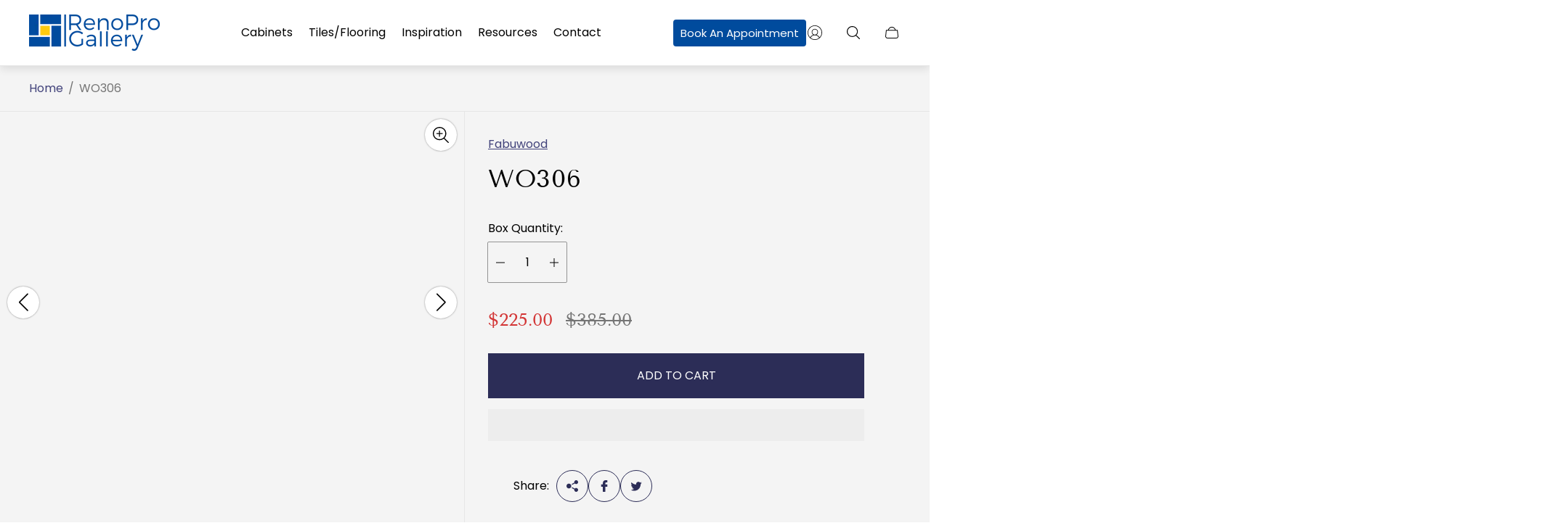

--- FILE ---
content_type: text/css
request_url: https://www.renoprogallery.com/cdn/shop/t/14/assets/predictive-search.build.css?v=25736298157023612661744735887
body_size: 340
content:
.predictive-search .predictive-search__form{position:relative;display:flex;height:100%;flex-direction:column}.predictive-search .predictive-search__product-card-icon,.predictive-search .predictive-search__article-card-icon,.predictive-search .predictive-search__page-card-icon{position:absolute;right:0;display:flex;visibility:hidden;opacity:0;transform:translate(20px);transition-property:transform,opacity,visibility;transition-timing-function:var(--easing-ease);transition-duration:var(--timing-short)}.predictive-search .predictive-search__product-card-icon .icon,.predictive-search .predictive-search__article-card-icon .icon,.predictive-search .predictive-search__page-card-icon .icon{opacity:.5;width:20px;height:20px;fill:var(--color-secondary-text)}.predictive-search .predictive-search__search{display:flex;align-items:center;padding:20px;border-bottom:1px solid var(--color-border-secondary)}.predictive-search .predictive-search__submit{display:flex;margin-right:10px;padding:0;color:var(--color-text-primary)}.predictive-search .predictive-search__submit svg{transition-property:fill;transition-duration:.2s;transition-timing-function:ease-in-out}@media (-moz-touch-enabled: 0),(hover: hover),(pointer: fine){.predictive-search .predictive-search__submit:not(:focus-visible):hover svg{fill:var(--color-secondary-text)}}.predictive-search .predictive-search__input-wrapper{width:100%}.predictive-search .predictive-search__input{margin-bottom:0;padding-top:20px;padding-bottom:15px}.predictive-search .predictive-search__result::-webkit-scrollbar{width:8px;height:8px}.predictive-search .predictive-search__result::-webkit-scrollbar-track{background-color:transparent}.predictive-search .predictive-search__result::-webkit-scrollbar-thumb{border-radius:15px}.predictive-search .predictive-search__result-empty{position:relative;top:50%;text-align:center;transform:translateY(-50%)}.predictive-search .predictive-search__tabs{display:flex;justify-content:center;margin-top:20px;margin-left:-10px;margin-right:-10px}.predictive-search .predictive-search__tabs-item{padding:0 10px}.predictive-search .predictive-search__tabs-button{position:relative;padding:0;font-size:.75rem;text-transform:uppercase;color:var(--color-text-secondary)}.predictive-search .predictive-search__tabs-button:after{content:"";position:absolute;bottom:0;left:0;width:100%;height:1px;background-color:currentColor;transform:scaleX(0);transition-property:transform;transition-timing-function:var(--easing-ease);transition-duration:var(--timing-short)}.predictive-search .predictive-search__tabs-button.is-active:after{transform:scaleX(1)}.predictive-search .predictive-search__tabs-button[disabled]{opacity:.5;cursor:default}.predictive-search .predictive-search__result-row{transform:translateY(0);transition-property:opacity,visibility,transform;transition-timing-function:var(--easing-ease);transition-duration:var(--timing-long)}.predictive-search .predictive-search__result-row.visually-hidden{visibility:hidden;opacity:0;transform:translateY(20px)}.predictive-search .predictive-search__result-col+.predictive-search__result-col{border-top:1px solid var(--color-border-secondary)}.predictive-search .predictive-search__product-card,.predictive-search .predictive-search__article-card,.predictive-search .predictive-search__page-card{position:relative;display:flex;align-items:center;padding:20px 0;text-decoration:none}@media (-moz-touch-enabled: 0),(hover: hover),(pointer: fine){.predictive-search .predictive-search__product-card:hover .predictive-search__product-card-icon,.predictive-search .predictive-search__product-card:hover .predictive-search__article-card-icon,.predictive-search .predictive-search__product-card:hover .predictive-search__page-card-icon,.predictive-search .predictive-search__article-card:hover .predictive-search__product-card-icon,.predictive-search .predictive-search__article-card:hover .predictive-search__article-card-icon,.predictive-search .predictive-search__article-card:hover .predictive-search__page-card-icon,.predictive-search .predictive-search__page-card:hover .predictive-search__product-card-icon,.predictive-search .predictive-search__page-card:hover .predictive-search__article-card-icon,.predictive-search .predictive-search__page-card:hover .predictive-search__page-card-icon{visibility:visible;opacity:1;transform:translate(0);transition-property:transform,opacity,visibility;transition-timing-function:var(--easing-ease);transition-duration:var(--timing-short)}}.predictive-search .predictive-search__product-card-image-container,.predictive-search .predictive-search__article-card-image-container{position:relative;max-width:130px;width:100%;padding-top:41%;background-color:var(--color-preloader-primary)}.predictive-search .predictive-search__product-card-image,.predictive-search .predictive-search__article-card-image{position:absolute;top:0;left:0;width:100%;height:100%;-o-object-fit:cover;object-fit:cover;-o-object-position:var(--img-desktop-pos);object-position:var(--img-desktop-pos)}.predictive-search .predictive-search__product-card-info,.predictive-search .predictive-search__article-card-heading{margin-left:20px;margin-right:20px}.predictive-search .predictive-search__product-card-info{width:100%}.predictive-search .predictive-search__product-card-heading,.predictive-search .predictive-search__article-card-heading,.predictive-search .predictive-search__page-card-link{font-size:1rem;font-weight:400;line-height:1.375;color:var(--color-text-secondary, #757575)}.predictive-search .predictive-search__product-card-heading{margin-bottom:5px}.predictive-search .predictive-search__page-card-link{text-decoration:none}.predictive-search .predictive-search__product-card-price{font-weight:600;line-height:1.375;color:var(--color-text-primary)}.predictive-search .predictive-search__apply{padding:14px;text-transform:uppercase}@media (min-width: 381px){.predictive-search .predictive-search__product-card-image-container,.predictive-search .predictive-search__article-card-image-container{padding-top:34.95%}}@media (min-width: 768px){.predictive-search .predictive-search__search{padding-left:40px;padding-right:40px}.predictive-search .predictive-search__submit{margin-right:20px}.predictive-search .predictive-search__tabs{margin:30px -20px 10px}.predictive-search .predictive-search__tabs-item{padding:0 20px}.predictive-search .predictive-search__tabs-button{font-size:1rem}.predictive-search .predictive-search__product-card-info,.predictive-search .predictive-search__article-card-heading{margin-left:30px;margin-right:30px}.predictive-search .predictive-search__product-card-image-container,.predictive-search .predictive-search__article-card-image-container{padding-top:39.16%}}@media (min-width: 992px){.predictive-search .predictive-search__product-card-image-container,.predictive-search .predictive-search__article-card-image-container{padding-top:27.545%}}
/*# sourceMappingURL=/cdn/shop/t/14/assets/predictive-search.build.css.map?v=25736298157023612661744735887 */


--- FILE ---
content_type: text/css
request_url: https://www.renoprogallery.com/cdn/shop/t/14/assets/breadcrumbs.build.css?v=126959771329246397101744735843
body_size: -410
content:
.breadcrumb{border-bottom:1px solid var(--color-border-secondary, #e6e6e6);line-height:1.375}.breadcrumb .breadcrumb__container{overflow-y:hidden;overflow-x:auto;display:flex;max-width:1680px;margin:0 auto;padding:10px 20px;-ms-overflow-style:none;scrollbar-width:none}.breadcrumb .breadcrumb__container::-webkit-scrollbar{display:none}.breadcrumb .breadcrumb__item,.breadcrumb .breadcrumb__separator{color:var(--color-text-secondary, #757575)}.breadcrumb .breadcrumb__item{white-space:nowrap}.breadcrumb .breadcrumb__separator{padding-left:7px;padding-right:7px}.breadcrumb .breadcrumb__link{opacity:1;text-decoration:none;color:var(--link-color, #000);white-space:nowrap;transition-duration:var(--timing-short);transition-property:opacity}.breadcrumb .breadcrumb__link:focus-visible{opacity:.7;outline:2px solid var(--color-primary-second, #000);outline-offset:2px}@media (-moz-touch-enabled: 0),(hover: hover),(pointer: fine){.breadcrumb .breadcrumb__link:hover:hover{opacity:.7}}@media (min-width: 768px){.breadcrumb .breadcrumb__container{padding:20px 40px}}
/*# sourceMappingURL=/cdn/shop/t/14/assets/breadcrumbs.build.css.map?v=126959771329246397101744735843 */


--- FILE ---
content_type: text/css
request_url: https://www.renoprogallery.com/cdn/shop/t/14/assets/product.build.css?v=10482899044771224091744735894
body_size: 5835
content:
@charset "UTF-8";:root{--timing-micro: .1s;--timing-short: .2s;--timing-base: .4s;--timing-long: .7s;--timing-second: 1s;--animate-time: .7s;--animate-delay: .3s;--animate-img-scale: .5s;--easing-linear: cubic-bezier(0, 0, 1, 1);--easing-ease: cubic-bezier(.25, .1, .25, 1);--easing-ease-in-out: cubic-bezier(.42, 0, .58, 1);--easing-ease-in: cubic-bezier(.42, 0, 1, 1);--easing-ease-out: cubic-bezier(0, 0, .09, 1);--layer-negative: -1;--layer-base: 0;--layer-flat: 1;--layer-raised: 2;--layer-sticky-btn: 7;--layer-sticky: 11;--layer-overlay: 14;--layer-temporary: 16;--layer-pop-out: 24;--layer-pop-out-overlay: 25;--layer-pop-out-overlay-loader: 26}.product{display:flex;justify-content:center;opacity:0}.product.animated{opacity:1;transition-property:opacity;transition-duration:var(--animate-time)}.product.product--bordered{border-bottom:1px solid var(--border-color)}.product.product--bordered .product-media{border-right:1px solid var(--border-color)}.product.is-notify-me-popup-active,.product.is-ask-question-popup-active,html.no-js .product{opacity:1}@media (max-width: 1199px){.product{flex-direction:column;align-items:center}.product.product--bordered{border-bottom:none}.product.product--bordered .product-media{border-right:none}}.product-media{max-width:840px;width:50%}.product-media:last-child{width:100%}.product-media+.product-form{width:50%;padding-left:32px}.product-media .product-media__container{display:flex;width:100%}.product-media .product-media__slider .product-media__image{width:100%;vertical-align:middle}.product-media .product-media__slider-wrapper.product-media__slider-wrapper--start{align-items:flex-start}.product-media .product-media__slider-thumbnails-stacked{display:none}.product-media .product-media__thumbnail-poster{position:relative}.product-media .product-media__thumbnail-poster-icon{position:absolute;top:50%;left:50%;display:flex;justify-content:center;align-items:center;width:33.3333333333%;height:33.3333333333%;box-shadow:0 0 3px -1px var(--ui-button-color, var(--color-black));background-color:var(--ui-button-background-color, var(--color-white));border-radius:100%;transform:translate(-50%,-50%);pointer-events:none}.product-media .product-media__thumbnail-poster-icon svg{width:40%;height:40%}.product-media .product-media__thumbnail-poster-icon svg path{fill:var(--ui-button-color, var(--color-black))}.product-media .product-media__navigation-button.swiper-button-disabled{pointer-events:auto}.product-media .product-media__image{-o-object-position:var(--img-desktop-pos);object-position:var(--img-desktop-pos)}.product-media .product-media__slider-thumbnails-slide picture{display:flex;height:80px}.product-media .product-media__slider-thumbnails-slide picture>.product-media__image{max-height:80px;max-width:80px;-o-object-fit:cover;object-fit:cover;border:1px solid transparent;transition:border var(--timing-short)}.product-media .product-media__slider-thumbnails-slide.swiper-slide-thumb-active .product-media__image{border:1px solid var(--color-border-primary)}.product-media .product-media__slider-thumbnails-slide:focus-visible{outline:2px solid var(--color-border-primary)}.product-media .product-media__slider-thumbnails-wrapper .product-media__slider-thumbnails-slide{padding:0}.product-media .product-media__slider-thumbnails-wrapper .product-media__slider-thumbnails-slide picture{position:relative;padding-top:100%}.product-media .product-media__slider-thumbnails-wrapper .product-media__slider-thumbnails-slide picture .product-media__image{position:absolute;top:0;left:0;width:100%;height:100%;max-width:100%;max-height:100%}.product-media .product-media__slider-thumbnails-arrow{display:none;position:absolute;right:50%;z-index:2;width:44px;height:44px;padding:0;border-radius:50%;box-shadow:0 0 3px -1px var(--ui-button-color, var(--color-black));background-color:var(--ui-button-background-color, var(--color-white));color:var(--ui-button-color, var(--color-black));transition-property:background-color,color;transition-duration:var(--timing-base)}.product-media .product-media__slider-thumbnails-arrow[disabled]{opacity:.35;pointer-events:none}.product-media .product-media__slider-thumbnails-arrow:focus-visible{outline:2px solid var(--ui-button-color, var(--color-black))}@media (-moz-touch-enabled: 0),(hover: hover),(pointer: fine){.product-media .product-media__slider-thumbnails-arrow:not(.swiper-button-disabled):hover{background-color:var(--ui-button-color, var(--color-black));color:var(--ui-button-background-color, var(--color-white))}}.product-media .product-media__slider-thumbnails-arrow:after{font-family:swiper-icons;font-size:25px;text-transform:none!important;letter-spacing:0;font-variant:initial;line-height:1}.product-media .product-media__slider-thumbnails-arrow--prev{top:0;transform:rotate(90deg) translateY(-50%)}.product-media .product-media__slider-thumbnails-arrow--next{bottom:0;transform:rotate(90deg) translateY(-50%)}.product-media .product-media__slider-thumbnails-arrow--prev:after{content:"prev"}.product-media .product-media__slider-thumbnails-arrow--next:after{content:"next"}.product-media .product-media__slider-slide-wrapper{position:relative}.product-media .product-media__slider-slide.default-image{position:relative;padding-top:100%}.product-media .product-media__slider-slide.default-image>picture,.product-media .product-media__slider-slide.default-image svg{position:absolute;top:50%;bottom:unset;left:50%;right:unset;width:100%;transform:translate(-50%,-50%)}.product-media .product-media__slider-slide.product-media__slider-slide--zoom{cursor:zoom-in}.product-media .product-media__slider-slide-icon{position:absolute;top:50%;left:50%;display:flex;justify-content:center;align-items:center;width:60px;height:60px;padding:0;box-shadow:0 0 3px -1px var(--ui-button-color, var(--color-black));background-color:var(--ui-button-background-color, var(--color-white));border-radius:100%;transform:translate(-50%,-50%);pointer-events:none}.product-media .product-media__slider-slide-icon svg{width:40%;height:40%}.product-media .product-media__slider-slide-icon svg path{fill:var(--ui-button-color, var(--color-black))}.product-media .product-media__slider-slide-icon.product-media__slider-model-button{cursor:pointer;pointer-events:auto;transition-property:background-color;transition-duration:var(--timing-short)}.product-media .product-media__slider-slide-icon.product-media__slider-model-button path{transition-property:fill;transition-duration:var(--timing-short)}.product-media .product-media__slider-slide-icon.product-media__slider-model-button:focus-visible{outline:2px solid var(--color-text-primary)}@media (-moz-touch-enabled: 0),(hover: hover),(pointer: fine){.product-media .product-media__slider-slide-icon.product-media__slider-model-button:hover{background-color:var(--ui-button-color, var(--color-black))}.product-media .product-media__slider-slide-icon.product-media__slider-model-button:hover path{fill:var(--ui-button-background-color, var(--color-white))}}.product-media .swiper-pagination{display:none;font-size:0}.product-media .swiper-pagination .swiper-pagination-bullet{width:8px;height:8px}.product-media .product-media__model-button{position:absolute;top:20px;left:20px;z-index:var(--layer-flat, 1);padding:10px;background:transparent;color:var(--color-text-primary, #000)}.product-media .product-media__model-button .icon{width:20px;height:20px;margin-right:10px}.product-media .product-media__model-button[data-shopify-xr-hidden]{display:none}.product-media .product-media__model-view-button{position:absolute;z-index:var(--layer-flat, 1);left:0;bottom:0;display:flex;align-items:center;justify-content:center;width:100%;padding:15px;background-color:var(--ui-model-view-button-background-color, var(--color-light-gray));color:var(--ui-button-color, var(--color-black))}.product-media .product-media__model-view-button .icon{margin-right:10px;width:20px}.product-media .product-media__model-view-button[data-shopify-xr-hidden]{display:none}.product-media .product-media__model-view-button:focus-visible{outline:2px solid var(--color-text-primary)}.product-media .product-media__slider-pagination{display:none}.product-media .product-media__zoom-wrapper{position:absolute;top:10px;right:10px;z-index:1}.product-media .product-media__zoom-button{display:flex;width:44px;height:44px;justify-content:center;align-items:center;padding:0;border:none;border-radius:50%;box-shadow:0 0 3px -1px var(--ui-button-color, var(--color-black));background-color:var(--ui-button-background-color, var(--color-white));color:var(--ui-button-color, var(--color-black));transition-property:color,background-color;transition-duration:var(--timing-short)}.product-media .product-media__zoom-button:focus-visible{background-color:var(--color-black);color:var(--color-white)}@media (-moz-touch-enabled: 0),(hover: hover),(pointer: fine){.product-media .product-media__zoom-button:hover{background-color:var(--ui-button-color, var(--color-black));color:var(--ui-button-background-color, var(--color-white))}}.product-media model-viewer{width:100%;height:100%}.product-media model-viewer:focus-visible{outline:2px solid var(--ui-button-color, var(--color-black));outline-offset:-5px}.product-media [data-model-slide]{max-height:100%;padding-top:100%}.product-media [data-model-slide] model-viewer,.product-media [data-model-slide] img{position:absolute;top:0;left:0}.product-media .modal{height:var(--page-height, 100%)}.product-media.product-media--layout-carousel:not(.product-media--thumbnails-position-left) .product-media__slider-thumbnails{margin-top:20px;padding-top:2px;padding-bottom:20px;margin-left:20px;margin-right:20px}.product-media.product-media--layout-carousel .product-media__container{position:sticky;top:var(--header-height-sticky, 0)!important;display:block;transition-property:top;transition-duration:.3s}.product-media.product-media--layout-stacked,.product-media.product-media--layout-stacked_2_col{position:relative;display:flex}.product-media.product-media--layout-stacked .product-media__slider,.product-media.product-media--layout-stacked_2_col .product-media__slider{width:100%}.product-media.product-media--layout-stacked .product-media__slider-wrapper,.product-media.product-media--layout-stacked_2_col .product-media__slider-wrapper{flex-direction:column;row-gap:10px}.product-media.product-media--layout-stacked .product-media__slider-thumbnails,.product-media.product-media--layout-stacked_2_col .product-media__slider-thumbnails{display:none}.product-media.product-media--layout-stacked .product-media__slider-thumbnails-stacked,.product-media.product-media--layout-stacked_2_col .product-media__slider-thumbnails-stacked{position:sticky;top:0;left:0;z-index:2;display:block;height:min(50vw,840px)}.product-media.product-media--layout-stacked .product-media__slider-thumbnails-container,.product-media.product-media--layout-stacked_2_col .product-media__slider-thumbnails-container{position:absolute;top:max(min(25vw,50vh,420px),210px);overflow:auto;margin-left:10px;transform:translateY(-50%);max-height:min(37.5vw,400px);scroll-behavior:smooth;-ms-overflow-style:none;scrollbar-width:none}.product-media.product-media--layout-stacked .product-media__slider-thumbnails-container::-webkit-scrollbar,.product-media.product-media--layout-stacked_2_col .product-media__slider-thumbnails-container::-webkit-scrollbar{display:none}.product-media.product-media--layout-stacked .product-media__slider-thumbnails-slide,.product-media.product-media--layout-stacked_2_col .product-media__slider-thumbnails-slide{display:flex;justify-content:center;align-items:center;width:80px;height:80px;margin-bottom:10px;border:1px solid var(--color-border-secondary)}.product-media.product-media--layout-stacked .product-media__slider-thumbnails-slide:last-child,.product-media.product-media--layout-stacked_2_col .product-media__slider-thumbnails-slide:last-child{margin-bottom:0}.product-media.product-media--layout-stacked .product-media__slider-thumbnails-slide.is-active,.product-media.product-media--layout-stacked_2_col .product-media__slider-thumbnails-slide.is-active{border:1px solid var(--color-border-primary)}.product-media.product-media--layout-stacked .product-media__slider-thumbnails-slide:focus-visible,.product-media.product-media--layout-stacked_2_col .product-media__slider-thumbnails-slide:focus-visible{outline-offset:-2px}.product-media.product-media--layout-stacked .product-media__slider-thumbnails-slide .product-media__image,.product-media.product-media--layout-stacked_2_col .product-media__slider-thumbnails-slide .product-media__image{min-width:80px;pointer-events:none}.product-media.product-media--layout-stacked .product-media__slider-slide,.product-media.product-media--layout-stacked_2_col .product-media__slider-slide{height:auto}.product-media.product-media--layout-stacked .product-media__slider-slide .product-media__model-button,.product-media.product-media--layout-stacked_2_col .product-media__slider-slide .product-media__model-button{top:20px;bottom:unset;left:unset;right:20px}.product-media.product-media--layout-stacked_2_col .product-media__slider-thumbnails-slide.is-active{border-color:var(--color-border-secondary)}@media (max-width: 1199px){.product-media .product-media__navigation.product-media__navigation--hide-mob{display:none}.product-media .product-media__navigation-button{margin-top:-33px}}@media (min-width: 1200px){.product-media .product-media__slider-thumbnails-arrow{display:inline-block}.product-media.product-media--layout-stacked .product-media__navigation,.product-media.product-media--layout-stacked_2_col .product-media__navigation{display:none}.product-media.product-media--layout-stacked_2_col .product-media__slider-wrapper{flex-direction:row;align-items:flex-start;flex-wrap:wrap;height:auto;-moz-column-gap:10px;column-gap:10px}.product-media.product-media--layout-stacked_2_col [data-model-slide]{padding-top:50%}.product-media.product-media--layout-stacked_2_col .product-media__slider-slide{width:calc(50% - 5px)}.product-media.product-media--layout-carousel.product-media--thumbnails-position-left .product-media__slider-thumbnails-container{position:absolute;top:30px;z-index:1;margin-left:10px;width:80px;height:450px;padding:49px 0}.product-media.product-media--layout-carousel.product-media--thumbnails-position-left .product-media__slider-thumbnails-container.no-arrows{padding:0}.product-media.product-media--layout-carousel.product-media--thumbnails-position-left .product-media__slider-thumbnails{overflow:auto;width:84px;height:350px;padding:2px;scroll-behavior:smooth;-ms-overflow-style:none;scrollbar-width:none}.product-media.product-media--layout-carousel.product-media--thumbnails-position-left .product-media__slider-thumbnails::-webkit-scrollbar{display:none}.product-media.product-media--layout-carousel.product-media--thumbnails-position-left .product-media__slider-thumbnails-slide{display:block;width:80px}.product-media.product-media--layout-carousel.product-media--thumbnails-position-left .product-media__navigation-button{display:none;transform:rotate(90deg)}.product-media.product-media--layout-carousel.product-media--thumbnails-position-left .product-media__navigation-button.swiper-button-prev{top:calc(50% - 260px);left:15px;transform:translateY(-50%) rotate(90deg)}.product-media.product-media--layout-carousel.product-media--thumbnails-position-left .product-media__navigation-button.swiper-button-next{top:unset;bottom:calc(50% - 275px);left:15px;transform:translateY(-50%) rotate(90deg)}.product-media .product-media__slider-slide-icon{width:80px;height:80px}}@media (min-width: 1200px) and (max-height: 940px){.product-media .product-media__slider-slide.product-media__slider-slide--fit-to-screen{overflow:hidden;height:73vh;padding-top:0}.product-media .product-media__slider-slide.product-media__slider-slide--fit-to-screen .product-gallery-video__vimeo,.product-media .product-media__slider-slide.product-media__slider-slide--fit-to-screen .product-gallery-video__youtube,.product-media .product-media__slider-slide.product-media__slider-slide--fit-to-screen .product-gallery-video__html{height:73vh;padding-top:0}.product-media .product-media__slider-slide.product-media__slider-slide--fit-to-screen .product-gallery-video__html{-o-object-fit:cover;object-fit:cover}.product-media .product-media__slider-slide.product-media__slider-slide--fit-to-screen .product-media__image{height:73vh;-o-object-fit:cover;object-fit:cover}.product-media.product-media--layout-carousel.product-media--thumbnails-position-left .product-media__slider-slide,.product-media.product-media--layout-carousel.product-media--thumbnails-position-left .product-media__slider-slide .product-gallery-video__vimeo,.product-media.product-media--layout-carousel.product-media--thumbnails-position-left .product-media__slider-slide .product-gallery-video__youtube,.product-media.product-media--layout-carousel.product-media--thumbnails-position-left .product-media__slider-slide .product-gallery-video__html,.product-media.product-media--layout-carousel.product-media--thumbnails-position-left .product-media__slider-slide .product-media__image{min-height:510px}.product-media.product-media--layout-carousel.product-media--thumbnails-position-left .product-media__slider-slide .product-media__image,.product-media.product-media--layout-carousel.product-media--thumbnails-position-left .product-media__slider-slide .product-gallery-video__html{-o-object-fit:contain;object-fit:contain;-o-object-position:top;object-position:top}.product-media.product-media--layout-carousel.product-media--thumbnails-position-left .product-media__slider-slide.product-media__slider-slide--fit-to-screen .product-media__image,.product-media.product-media--layout-carousel.product-media--thumbnails-position-left .product-media__slider-slide.product-media__slider-slide--fit-to-screen .product-gallery-video__html{-o-object-fit:cover;object-fit:cover;-o-object-position:center;object-position:center}}@media (min-width: 1681px){.product-media .product-media__slider-thumbnails{margin-left:0;margin-right:0}}@media (max-width: 1199px){.product-media{width:100%;padding-left:0;padding-right:0}.product-media.product-media--layout-carousel .product-media__container{position:relative;top:0!important}.product-media .swiper-pagination{position:static;display:block;margin-top:14px}.product-media .swiper-pagination.swiper-pagination-bullets-dynamic{margin-left:auto;margin-right:auto;transform:none;left:auto}.product-media .product-media__slider-thumbnails{display:none}.product-media+.product-form{width:100%;padding-left:20px}.product-media .product-media__slider-pagination{position:static;display:block;margin-top:10px;margin-bottom:10px}}@media (min-width: 481px){.product-media .product-media__container .shopify-model-viewer-ui__controls-area{flex-direction:column}.product-media .product-media__container .shopify-model-viewer-ui__button:first-child{border-radius:44px 44px 0 0}.product-media .product-media__container .shopify-model-viewer-ui__button:last-child{border-radius:0 0 44px 44px}}.shopify-model-viewer-ui{background-color:#fff}.shopify-model-viewer-ui .shopify-model-viewer-ui__controls-area{display:flex;position:absolute;border-radius:44px;right:10px;bottom:63px;box-shadow:0 0 3px -1px var(--ui-button-color, var(--color-black));background-color:var(--ui-button-background-color, var(--color-white));border-color:var(--ui-button-color, var(--color-black))}.shopify-model-viewer-ui .shopify-model-viewer-ui__button{position:relative;width:44px;height:44px;padding:0;color:var(--ui-button-color, var(--color-black));transition-property:background-color,color;transition-duration:var(--timing-short)}.shopify-model-viewer-ui .shopify-model-viewer-ui__button:first-child{border-top-left-radius:44px;border-bottom-left-radius:44px}.shopify-model-viewer-ui .shopify-model-viewer-ui__button:last-child{border-top-right-radius:44px;border-bottom-right-radius:44px}.shopify-model-viewer-ui .shopify-model-viewer-ui__button:not(:last-child):after{content:"";position:absolute;opacity:.05;background-color:var(--ui-button-color, var(--color-black));width:28px;height:1px;bottom:0;right:8px}.shopify-model-viewer-ui .shopify-model-viewer-ui__button svg{width:100%;height:100%}.shopify-model-viewer-ui .shopify-model-viewer-ui__button:focus-visible{outline:2px solid var(--ui-button-color, var(--color-black))}@media (-moz-touch-enabled: 0),(hover: hover),(pointer: fine){.shopify-model-viewer-ui .shopify-model-viewer-ui__button:hover{background-color:var(--ui-button-color, var(--color-black));color:var(--ui-button-background-color, var(--color-white))}}.shopify-model-viewer-ui .shopify-model-viewer-ui__button--poster{border-radius:50%;color:var(--ui-button-color, var(--color-black));background-color:var(--ui-button-background-color, var(--color-white));border-color:var(--ui-button-color, var(--color-black));transform:translate(-50%,-50%) scale(1);transition:transform var(--duration-short) ease,color var(--duration-short) ease}.shopify-model-viewer-ui .shopify-model-viewer-ui__poster-control-icon{width:4.8rem;height:4.8rem;margin-top:.3rem}.shopify-model-viewer-ui .shopify-model-viewer-ui__control-icon--enter-fullscreen{display:block}.shopify-model-viewer-ui .shopify-model-viewer-ui__control-icon--exit-fullscreen,.shopify-model-viewer-ui.shopify-model-viewer-ui--fullscreen .shopify-model-viewer-ui__control-icon--enter-fullscreen{display:none}.shopify-model-viewer-ui.shopify-model-viewer-ui--fullscreen .shopify-model-viewer-ui__control-icon--exit-fullscreen{display:block}.shopify-model-viewer-ui .shopify-model-viewer-ui__sr-only{border:0;clip:rect(0,0,0,0);height:1px;margin:-1px;overflow:hidden;padding:0;position:absolute;white-space:nowrap;width:1px}@media (min-width: 1200px){.shopify-model-viewer-ui .shopify-model-viewer-ui__controls-area{bottom:10px}}.product-form{position:sticky;top:0;z-index:10;width:100%;height:100%;padding-top:16px;padding-left:90px;padding-right:90px;max-width:840px}.product-form.product-form--mobile-container{display:none}.product-form .product-form__button-link-container{margin:15px 0}@media (max-width: 1199px){.product-form{position:static;width:100%;padding-top:0;padding-left:20px;padding-right:20px}.product-form.product-form--mobile-container,.product-form.product-form--mobile-container .product-title,.product-form.product-form--mobile-container .product-badges,.product-form.product-form--mobile-container .product-vendor{display:block}.product-form.product-form--mobile-container .product-sku-reviews{display:flex}.product-form>*:first-child{margin-top:30px}}.product-badges{margin-top:30px;margin-bottom:16px;font-size:.875em}.product-badges .badge{min-height:38px;padding:11px 18px;line-height:1}.product-badges>.badge+.badge{margin-left:15px}@media (max-width: 1199px){.product-badges{display:none;margin-bottom:10px}.product-badges>.badge{min-height:24px;padding:6px 13px;font-size:calc(var(--body-font-size) * .5625);line-height:133.33%}.product-badges>.badge+.badge{margin-left:6px}}.product-vendor{margin-top:16px;margin-bottom:16px;line-height:1.6;-webkit-text-decoration-line:underline;text-decoration-line:underline;word-break:break-word}@media (max-width: 1199px){.product-vendor{display:none;margin-top:10px;margin-bottom:10px;line-height:1.375}}.product-title{margin-top:16px;margin-bottom:10px;letter-spacing:.02em}@media (max-width: 1199px){.product-title{display:none;margin-top:10px;margin-bottom:18px}}a.product-title:focus-visible{outline:2px solid var(--color-text-primary);outline-offset:2px}.product-sku-reviews{display:flex;align-items:baseline;margin-top:10px;margin-bottom:30px;line-height:1.6;color:var(--color-secondary-text, currentColor)}.product-sku-reviews .product-sku-reviews__sku a{text-decoration:none;color:inherit;pointer-events:none}.product-sku-reviews .product-sku-reviews__sku:not(:empty)+.product-sku-reviews__reviews{position:relative;margin-left:24px;padding-left:24px}.product-sku-reviews .product-sku-reviews__sku:not(:empty)+.product-sku-reviews__reviews:before{content:"";position:absolute;top:50%;left:0;display:block;width:1px;height:70%;background-color:var(--color-border-secondary);transform:translateY(-50%)}@media (max-width: 1199px){.product-sku-reviews{display:none;margin-top:18px;margin-bottom:20px}.product-sku-reviews .product-sku-reviews__sku:not(:empty)+.product-sku-reviews__reviews{margin-left:20px;padding-left:20px}}.product-options{margin-top:30px;margin-bottom:30px}html.no-js .product-options{display:none}.product-variants{display:none;margin-top:20px}.product-variants.product-variants--only,html.no-js .product-variants{display:block}.product-options__swatch,.product-options__default-options{display:flex;align-items:flex-start;flex-wrap:wrap;margin-top:40px;-moz-column-gap:15px;column-gap:15px;row-gap:10px}.product-options__swatch .radio__input+.radio__label.is-disabled,.product-options__swatch .radio__option .radio__input+.radio__label.is-disabled,.product-options__default-options .radio__input+.radio__label.is-disabled,.product-options__default-options .radio__option .radio__input+.radio__label.is-disabled{opacity:.6;text-decoration:line-through}.product-options__swatch .product-options__select,.product-options__default-options .product-options__select{margin-bottom:0}.product-options__swatch:first-child,.product-options__default-options:first-child{margin-top:0}.product-options__label-size-guide{display:flex;justify-content:space-between;width:100%;line-height:1.6}.product-options__size-guide.product-options__size-guide--offset{margin-top:20px}.product-options__size-guide-toggle{display:flex;align-items:center;padding:2px;color:var(--color-text-primary, #000000);border-bottom:1px solid currentColor;transition-duration:var(--timing-short);transition-property:border-color}.product-options__size-guide-toggle:focus-visible{outline:2px solid var(--color-text-primary)}@media (-moz-touch-enabled: 0),(hover: hover),(pointer: fine){.product-options__size-guide-toggle:hover{border-color:transparent}}.product-options__size-guide-toggle-icon{width:22px;margin-right:10px;-o-object-fit:contain;object-fit:contain;-o-object-position:var(--img-desktop-pos);object-position:var(--img-desktop-pos)}.product-options__swatch-value{display:none}@media (max-width: 1199px){.product-options{margin-top:20px}.product-options__swatch,.product-options__default-options{-moz-column-gap:10px;column-gap:10px}.product-options__default-options{margin-top:25px}}@media (max-width: 767px){.product-options__swatch-value{display:inline-block}.radio__option-swatch>label>span{position:absolute;overflow:hidden;width:1px;height:1px;margin:-1px;clip:rect(0 0 0 0)}}.product-quantity{display:flex;align-items:flex-start;flex-direction:column;margin-top:30px;margin-bottom:30px}.product-quantity>.product-options__option-label{margin-bottom:10px}.product-quantity .product-quantity__wrapper{display:flex;align-items:center;flex-wrap:wrap;gap:30px}.product-quantity .product-quantity__error{margin-top:5px;color:var(--color-secondary-attention, #d33636)}.product-quantity .product-quantity__button{z-index:1;align-self:stretch;padding:1px 12px;color:var(--color-text-primary, #000000)}.product-quantity .product-quantity__button.disabled,.product-quantity .product-quantity__button[disabled]{pointer-events:none}.product-quantity .product-quantity__button:focus-visible{outline:2px solid var(--color-text-primary)}.product-quantity__container{position:relative;display:inline-flex;justify-content:center;align-items:center}.product-quantity__container:before{content:"";position:absolute;width:100%;height:100%;border:1px solid var(--color-border-thirdly);border-radius:2px;pointer-events:none}.product-quantity .product-quantity__input{z-index:0;width:40px;margin-bottom:0;padding:15px 5px;border:0;line-height:1.375;text-align:center;-moz-appearance:textfield;-webkit-appearance:textfield;appearance:textfield}.product-quantity .product-quantity__input::-webkit-outer-spin-button,.product-quantity .product-quantity__input::-webkit-inner-spin-button{-webkit-appearance:none;margin:0}.product-quantity .product-quantity__input:focus-visible{outline:2px solid var(--color-text-primary)}@media (-moz-touch-enabled: 0),(hover: hover),(pointer: fine){.product-quantity .product-quantity__input:not(:focus-visible):hover{box-shadow:none}}.product-price{margin-top:30px;margin-bottom:30px;line-height:1.375}.product-price .price__container{margin-bottom:15px}.product-price .price__installments{margin-top:15px}.product-price shopify-payment-terms{font-family:var(--base-font-family);font-size:var(--body-font-size);color:var(--color-text-primary)}.product-price .price__taxes-included a{color:currentColor;transition-property:opacity;transition-duration:var(--timing-short)}.product-price .price__taxes-included a:focus-visible{outline:2px solid var(--color-text-primary)}@media (-moz-touch-enabled: 0),(hover: hover),(pointer: fine){.product-price .price__taxes-included a:hover{opacity:.7}}.product-price.price--hide .price__container{display:none}.product-price__regular{color:currentColor}.product-price__compare-at{color:var(--color-text-attention)}.product-price__compare-at+.product-price__regular{position:relative;margin-left:15px;text-decoration:line-through;color:var(--color-secondary-text)}.product-add-to-cart{display:flex;flex-direction:column;margin-top:30px;margin-bottom:40px}.product-add-to-cart>.button{margin-bottom:15px}.product-add-to-cart>.button.is-loading{opacity:.5;pointer-events:none}.product-add-to-cart>.button:last-child{margin-bottom:0}.product-add-to-cart .product-add-to-cart__additional-buttons+.product-add-to-cart__enabled-payment-types{margin-top:15px}.product-add-to-cart .shopify-payment-button__button--branded{min-height:62px;padding:0;border-radius:0}.product-add-to-cart .shopify-payment-button__button.shopify-payment-button__button--unbranded{width:100%;padding:19px;border:1px solid var(--button-border-color-primary);background-color:var(--button-background-color-primary);font-size:calc(var(--body-font-size) * 1);line-height:calc(var(--body-font-size) * 1.375);text-align:center;text-transform:uppercase;color:var(--button-text-color-primary);transition:color var(--timing-short),border var(--timing-short),background-color var(--timing-short);border-radius:0}.product-add-to-cart .shopify-payment-button__button.shopify-payment-button__button--unbranded:focus-visible{outline:2px solid var(--button-border-color-primary);outline-offset:1px}.product-add-to-cart .shopify-payment-button__button.shopify-payment-button__button--unbranded[disabled]{opacity:.7;cursor:default;pointer-events:none}@media (-moz-touch-enabled: 0),(hover: hover),(pointer: fine){.product-add-to-cart .shopify-payment-button__button.shopify-payment-button__button--unbranded:hover{border-color:var(--button-border-color-primary-hover);background-color:var(--button-background-color-primary-hover);color:var(--button-text-color-primary-hover)}}.product-add-to-cart .product-add-to-cart__error{margin-top:5px;margin-bottom:10px;color:var(--color-secondary-attention, #d33636)}@media (max-width: 1199px){.product-add-to-cart{margin-bottom:24px}}.product-sticky-add-to-cart{position:fixed;justify-content:center;align-items:center;bottom:0;left:0;width:100%;z-index:10;display:flex;gap:20px;padding:20px 10px;background-color:var(--color-background);box-shadow:0 -4px 11px #0000001a;transition:transform .3s ease;transform:translateY(100%)}.product-sticky-add-to-cart.is-active,.product-sticky-add-to-cart:focus-within{transform:translateY(0)}.product-sticky-add-to-cart .product-sticky-add-to-cart__col{display:flex;align-items:center;gap:10px}.product-sticky-add-to-cart .product-sticky-add-to-cart__col.product-sticky-add-to-cart__col--mobile{display:none}.product-sticky-add-to-cart button[type=submit]{align-self:stretch;min-width:auto;padding-top:12px;padding-bottom:12px}.product-sticky-add-to-cart .product-price{display:flex;gap:20px;align-items:center;margin:0}.product-sticky-add-to-cart .product-price.price--hide{display:none}.product-sticky-add-to-cart .price__container,.product-sticky-add-to-cart .product-quantity{margin:0}.product-sticky-add-to-cart .product-quantity__error{display:none}.product-sticky-add-to-cart>.button{margin-bottom:15px}.product-sticky-add-to-cart>.button.is-loading{opacity:.5;pointer-events:none}.product-sticky-add-to-cart>.button:last-child{margin-bottom:0}@media (min-width: 992px){.product-sticky-add-to-cart{justify-content:space-between;padding:20px}.product-sticky-add-to-cart .product-sticky-add-to-cart__col{gap:20px}.product-sticky-add-to-cart .product-sticky-add-to-cart__col.product-sticky-add-to-cart__col--mobile{display:flex}.product-sticky-add-to-cart button[type=submit]{min-width:180px}}.shopify-payment-button .shopify-payment-button__more-options{display:none}.product-pickup-availability{display:block}.pickup-availability-preview{display:flex;align-items:center;gap:.2rem;padding:1rem 2rem 0 0}.pickup-availability-preview .icon{flex-shrink:0;width:22px;height:22px}.pickup-availability-preview .icon-unavailable{height:1.6rem;margin-top:.1rem}.pickup-availability-button{opacity:1;padding:0 0 .2rem;background-color:transparent;letter-spacing:.06rem;text-align:left;text-decoration:underline;color:currentColor;transition:opacity var(--timing-short)}.pickup-availability-button:focus-visible{outline:2px solid var(--color-text-primary)}@media (-moz-touch-enabled: 0),(hover: hover),(pointer: fine){.pickup-availability-button:hover{opacity:.7}}.pickup-availability-info{padding-top:3px}.pickup-availability-info *{margin:0 0 .6rem}.pickup-availability-header{display:flex;justify-content:space-between;align-items:flex-start;margin-bottom:1.2rem}.pickup-availability-drawer__body{padding-top:40px}.pickup-availability-drawer-title{margin:.5rem 0 0}.pickup-availability-header .icon{width:2rem}.pickup-availability-drawer-button{display:block;width:4.4rem;height:4.4rem;padding:1.2rem;border:none;background-color:transparent;color:rgb(var(--color-foreground));cursor:pointer}.pickup-availability-drawer-button:hover{color:rgba(var(--color-foreground),.75)}.pickup-availability-variant{font-size:1.1rem;line-height:1.6}.pickup-availability-variant>*+strong{margin-left:1rem}.pickup-availability-list__item{border-bottom:.1rem solid var(--color-border-secondary);padding:2rem 0}.pickup-availability-list__item p:empty{display:none}.pickup-availability-list__item:first-child{border-top:.1rem solid rgba(var(--color-foreground),.08)}.pickup-availability-list__item>*{margin:0}.pickup-availability-list__item>*+*{margin-top:10px}.pickup-availability-list__item .pickup-availability-preview{padding-top:0}.pickup-availability-list__item .icon{margin-right:3px}.pickup-availability-address{margin-top:17px;font-style:normal;line-height:1.6}.icon__tick{display:flex;align-items:flex-start;align-self:stretch}.icon__tick+.pickup-availability-info{margin-left:10px}.product-drawers{margin-top:35px;margin-bottom:35px}.product-drawers__item{border-bottom:1px solid var(--color-border-secondary)}.product-drawers__item:first-child{border-top:1px solid var(--color-border-secondary)}.product-drawers__item-toggle{display:flex;justify-content:space-between;align-items:center;width:100%;padding:35px;color:var(--color-text-primary, #000000)}.product-drawers__item-toggle:focus-visible{outline:2px solid var(--color-text-primary)}.product-form-drawer{max-width:50%}@media (max-width: 1199px){.product-drawers__item-toggle{padding:20px}.product-drawers{width:calc(100% + 40px);margin-left:-20px}}@media (max-width: 991px){.product-form-drawer{max-width:500px}}.product-media .product-gallery-video__html{width:100%}.product-media .swiper-button-next,.product-media .swiper-button-prev{width:44px;height:44px;padding:0;border-radius:50%;box-shadow:0 0 3px -1px var(--ui-button-color, var(--color-black));background-color:var(--ui-button-background-color, var(--color-white));color:var(--ui-button-color, var(--color-black));transition-property:background-color,color;transition-duration:var(--timing-base)}.product-media .swiper-button-next:after,.product-media .swiper-button-prev:after{font-size:25px}.product-media .swiper-button-next:focus-visible,.product-media .swiper-button-prev:focus-visible{outline:2px solid var(--ui-button-color, var(--color-black))}@media (-moz-touch-enabled: 0),(hover: hover),(pointer: fine){.product-media .swiper-button-next:not(.swiper-button-disabled):hover,.product-media .swiper-button-prev:not(.swiper-button-disabled):hover{background-color:var(--ui-button-color, var(--color-black));color:var(--ui-button-background-color, var(--color-white))}}.product-media .product-gallery-video__youtube,.product-media .product-gallery-video__vimeo{height:0;padding-top:calc(1 / var(--aspect-ratio) * 100%)}.product-media .product-gallery-video__youtube iframe,.product-media .product-gallery-video__vimeo iframe{position:absolute;top:0;width:100%;height:100%}.product-share-buttons{display:flex;flex-wrap:wrap;align-items:center;gap:20px;margin:30px 0;padding-left:35px}@media (max-width: 1199px){.product-share-buttons{padding-left:0}}.product-share-buttons__label{margin-right:10px}.product-sales-point{display:flex;align-items:center;flex-wrap:wrap;margin:30px 0;word-break:break-word}.product-sales-point .product-sales-point__icon{flex-shrink:0;width:22px;height:auto;margin-right:10px}.product-sales-point .product-sales-point__text{flex-grow:1;flex-basis:0}.product-sales-point .product-sales-point__text a{text-decoration:underline;transition-duration:var(--timing-short);transition-property:-webkit-text-decoration-color;transition-property:text-decoration-color;transition-property:text-decoration-color,-webkit-text-decoration-color}.product-sales-point .product-sales-point__text a:focus-visible{outline:2px solid var(--color-text-primary)}@media (-moz-touch-enabled: 0),(hover: hover),(pointer: fine){.product-sales-point .product-sales-point__text a:hover{-webkit-text-decoration-color:transparent;text-decoration-color:transparent}}.product-inventory-status{margin:30px 0;word-break:break-word}.product-inventory-status .product-inventory-status__text{display:flex;align-items:center}.product-inventory-status .product-inventory-status__text:before{content:"";flex-shrink:0;display:inline-block;width:8px;height:8px;margin-right:8px;border-radius:50%}.product-inventory-status .product-inventory-status__text.product-inventory-status__text--low:before{background-color:#f5b231}.product-inventory-status .product-inventory-status__text.product-inventory-status__text--high:before{background-color:var(--color-text-success)}.product-notify-me-button{display:none}.product-notify-me-button.is-active{display:flex}.product-notify-me-popup{position:fixed;top:0;left:0;z-index:var(--layer-pop-out);display:flex;visibility:hidden;opacity:0;width:100%;height:100%;padding:20px;background-color:#00000080;overflow-y:auto;transition-property:opacity,visibility;transition-duration:.4s;transition-timing-function:ease-out}.product-notify-me-popup.is-active{visibility:visible;opacity:1}.product-notify-me-popup .product-notify-me-popup__close-icon-button{position:absolute;top:0;right:0;display:flex;padding:15px;color:var(--color-text-primary);transition-property:opacity;transition-duration:var(--timing-base)}.product-notify-me-popup .product-notify-me-popup__close-icon-button:focus-visible{outline:2px solid var(--color-text-primary);outline-offset:-5px}.product-notify-me-popup .product-notify-me-popup__close-icon-button svg{width:14px;height:14px}@media (-moz-touch-enabled: 0),(hover: hover),(pointer: fine){.product-notify-me-popup .product-notify-me-popup__close-icon-button:hover{opacity:.7}}.product-notify-me-popup .product-notify-me-popup__container{position:relative;display:flex;width:100%;margin:auto;background-color:#fff;flex-direction:column;max-width:480px}.product-notify-me-popup .product-notify-me-popup__content{display:flex;justify-content:center;align-items:center;width:100%;height:100%;padding:30px 25px;flex-direction:column}.product-notify-me-popup .product-notify-me-popup__heading{padding-left:15px;padding-right:15px;font-weight:600;line-height:1.375;text-align:center}@media (min-width: 768px){.product-notify-me-popup .product-notify-me-popup__close-icon-button{top:10px;right:10px}.product-notify-me-popup .product-notify-me-popup__content{padding:40px}}.product-notify-me-contact-form{width:100%;margin-top:20px}.product-notify-me-contact-form .product-notify-me-contact-form__field{display:flex;flex-direction:column;align-items:center}.product-notify-me-contact-form .product-notify-me-contact-form__message-container{display:none;justify-content:center;align-items:center}.product-notify-me-contact-form.is-posted .product-notify-me-contact-form__message-container{display:flex}.product-notify-me-contact-form.is-posted .product-notify-me-contact-form__field{display:none}.product-notify-me-contact-form .product-notify-me-contact-form__input-wrapper{width:100%}.product-notify-me-contact-form .product-notify-me-contact-form__input{margin-bottom:0;padding-top:20px;padding-bottom:15px}.product-notify-me-contact-form .product-notify-me-contact-form__button{width:100%;margin-top:20px}.product-notify-me-contact-form .product-notify-me-contact-form__message{display:flex;justify-content:center;align-items:center;font-size:var(--body-font-size);font-weight:400}.product-notify-me-contact-form .product-notify-me-contact-form__message.product-notify-me-contact-form__message--error{color:var(--color-secondary-attention)}.product-notify-me-contact-form .product-notify-me-contact-form__message.product-notify-me-contact-form__message--success{color:var(--color-secondary-success)}.product-notify-me-contact-form .product-notify-me-contact-form__message svg{width:16px;height:16px;margin-right:10px}.recipient-form{margin-bottom:30px}.recipient-form .input{margin:0}.recipient-form .error{margin-top:7px}.recipient-form .recipient-form__checkbox-field{position:relative}.recipient-form .recipient-form__checkbox{position:absolute;opacity:0;width:0;height:0}.recipient-form .recipient-form__textarea{height:130px}.recipient-form .recipient-form__fields{margin-top:20px;animation-name:showForm;animation-duration:.4s;animation-fill-mode:forwards}.recipient-form .recipient-form__fields.is-hidden{animation:none}.recipient-form .recipient-form__field+.recipient-form__field{margin-top:30px}.recipient-form .recipient-form__input-info{margin-top:5px}.recipient-form .recipient-form__label-no-js,.no-js .recipient-form .recipient-form__checkbox-field{display:none}.no-js .recipient-form .recipient-form__fields.is-hidden{display:block!important}.no-js .recipient-form .recipient-form__label-normal{display:none}.no-js .recipient-form .recipient-form__label-no-js{display:inline-block}@keyframes showForm{0%{visibility:hidden;opacity:0}to{visibility:visible;opacity:1}}.rating{display:flex;align-items:center}.rating .rating-text{font-size:calc(var(--body-font-size) * .875);font-weight:600;color:var(--color-star-rating-text)}.rating.rating--long .rating-star{--letter-spacing: 0;--font-size: calc(var(--body-font-size-without-unit) * 1.3125);--percent: calc( ( var(--rating) / var(--rating-max) + var(--rating-decimal) * var(--font-size) / ( var(--rating-max) * (var(--letter-spacing) + var(--font-size)) ) ) * 100% );font-size:calc(var(--body-font-size) * 1.3125);line-height:1;letter-spacing:calc(var(--letter-spacing) * 1rem)}.rating.rating--long .rating-star:before{content:"\2605\2605\2605\2605\2605";background:linear-gradient(90deg,var(--color-star-rating-icon) var(--percent),var(--color-star-rating-icon-rgba) var(--percent));-webkit-background-clip:text;-webkit-text-fill-color:transparent}.rating.rating--long .rating-text{margin-left:10px}.rating.rating--short{flex-direction:column}.rating.rating--short .rating-text{margin-top:4px;text-align:center}.rating.rating--short .icon{color:var(--color-star-rating-icon)}.product-custom-field{margin-top:30px;margin-bottom:30px}.product-custom-field .product-custom-field__error{display:none;margin:15px 0}.product-custom-field .input.error+label+.product-custom-field__error{display:block}.product-custom-field .checkbox__input{position:absolute;opacity:0;width:0;height:0}.zoom-slider{max-height:100%}.zoom-slider .zoom-slider__wrapper{align-items:stretch;max-height:100vh}.zoom-slider .zoom-slider__slide{height:auto}.zoom-slider .zoom-slider__slide.zoom-slider__slide--image{cursor:zoom-in}.zoom-slider .zoom-slider__slide.zoom-slider__slide--image.swiper-slide-zoomed{cursor:zoom-out}.zoom-slider .zoom-slider__slide-container{width:100vw;height:var(--page-height, 100vh)}.zoom-slider .zoom-slider__slide-target{display:none;width:100vw;height:100vh}.zoom-slider .zoom-slider__slide-target .shopify-model-viewer-ui{width:100%;height:100%}.zoom-slider .zoom-slider__media{width:100%;height:100%;background-image:var(--loading-image);background-repeat:no-repeat;background-size:50px 50px;background-position:center center;max-height:100%;-o-object-fit:scale-down;object-fit:scale-down}.zoom-slider .zoom-slider__media>iframe{width:100vw;height:100vh}.zoom-slider .zoom-slider__model-button{position:absolute;bottom:0;left:0;z-index:var(--layer-flat, 1);display:flex;justify-content:center;align-items:center;width:100%;padding:15px;background-color:var(--ui-model-view-button-background-color, var(--color-light-gray));color:var(--ui-button-color, var(--color-black))}.zoom-slider .zoom-slider__model-button .icon{width:20px;margin-right:10px}.zoom-slider .zoom-slider__model-button[data-shopify-xr-hidden]{display:none}.zoom-slider .zoom-slider__model-button:focus-visible{outline:2px solid var(--color-text-primary)}.zoom-slider .modal__close{border-radius:50%;background-color:#ffffff4d}@media (min-width: 768px){.zoom-slider .zoom-slider__slide-target{width:100%;height:100%}}@media (orientation: portrait) or (min-height: 480px){.zoom-slider .zoom-slider__slide-container .shopify-model-viewer-ui__controls-area{flex-direction:column}.zoom-slider .shopify-model-viewer-ui__button:first-child{border-radius:44px 44px 0 0}.zoom-slider .shopify-model-viewer-ui__button:last-child{border-radius:0 0 44px 44px}}.modal.is-active .zoom-slider__slide-target,.modal.is-open .zoom-slider__slide-target{display:block}
/*# sourceMappingURL=/cdn/shop/t/14/assets/product.build.css.map?v=10482899044771224091744735894 */
